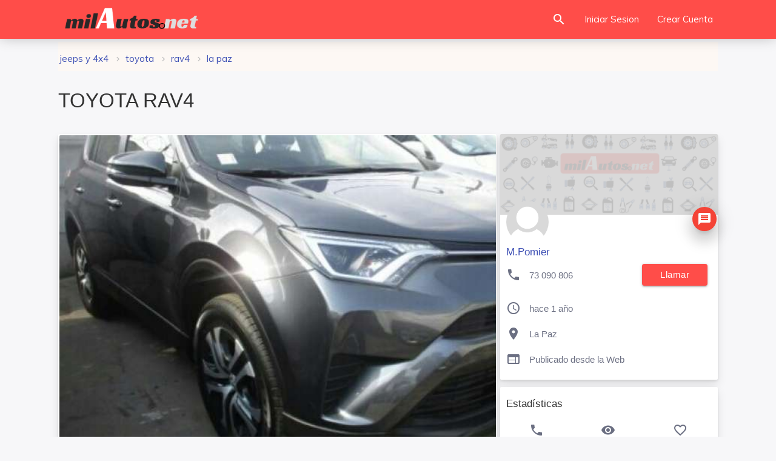

--- FILE ---
content_type: text/html; charset=UTF-8
request_url: https://milautos.net/jeeps-y-4x4/toyota-rav4-2016-a-gasolina-en-la-paz-2277.html
body_size: 9297
content:
	<!DOCTYPE html>
<html class="no-js" lang="es-BO">
<head>
	<meta charset="utf-8">
	<meta http-equiv="X-UA-Compatible" content="IE=edge,chrome=1">
	<meta name="viewport" content="width=device-width, initial-scale=1.0, user-scalable=no">
    <meta name="Content-Language" content="es-BO">
					<meta name="robots" content="index, follow" />
				 
    <title>Venta de TOYOTA RAV4 en La Paz Bolivia | milautos</title>
    <meta name="description" content="Venta de TOYOTA RAV4 del 2016 a GASOLINA en La Paz Bolivia | milautos"/>
    <link rel="stylesheet" href="https://fonts.googleapis.com/icon?family=Material+Icons" as="font">
    <link href="https://milautos.net/images/favicon.png" rel="shortcut icon" type="image/x-icon">
	
	<!-- For iPhone -->
    <meta name="msapplication-TileColor" content="#2f2f2f">
	<!--iOS/android/handheld specific -->
	<meta name="mobile-web-app-capable" content="yes">
	<meta name="mobile-web-app-status-bar-style" content="black">
	<!--  For Android 5 Chrome Color-->
	<meta name="theme-color" content="#2f2f2f">
	<!-- Open Graph data -->
	<meta property="og:locale" content="es-BO"/>
	<meta property="og:type" content="website"/>
	<meta property="og:site_name" content="milautos"/>
	<meta property="og:title" content="Venta de TOYOTA RAV4 en La Paz Bolivia"/>
	<meta property="og:description" content="Venta de TOYOTA RAV4 del 2016 a GASOLINA en La Paz Bolivia | milautos" />
	<meta property="og:url" content="https://milautos.net/jeeps-y-4x4/toyota-rav4-2016-a-gasolina-en-la-paz-2277.html"/>
    				<meta property="og:image" content="https://milautos.net/img/img1/2277.jpg"/>
				<meta property="og:image:secure_url" content="https://milautos.net/img/img1/2277.jpg" />
                	
	<link rel="stylesheet" href="/css/materialize.css?v=2" as="styles"/>
	<link rel="stylesheet" href="/css/style.css" as="styles"/>
    	<link type="text/css" rel="stylesheet" href="/css/eCommerce-products-page.min.css"/>
    <link type="text/css" rel="stylesheet" href="/css/magnific-popup.css?v=2">
	<link href="/css/sweetalert.css" type="text/css" rel="stylesheet">
                <script>
  (function(i,s,o,g,r,a,m){i['GoogleAnalyticsObject']=r;i[r]=i[r]||function(){
  (i[r].q=i[r].q||[]).push(arguments)},i[r].l=1*new Date();a=s.createElement(o),
  m=s.getElementsByTagName(o)[0];a.async=1;a.src=g;m.parentNode.insertBefore(a,m)
  })(window,document,'script','//www.google-analytics.com/analytics.js','ga');

  ga('create', 'UA-62909848-1', 'auto');
  ga('send', 'pageview');

</script></head>


<body>
    <header class="page-topbar" id="header">
	<div class="navbar" id="navbar">
		  <nav class="navbar-main navbar-color nav-collapsible sideNav-lock navbar-dark red lighten-3 no-shadow">
				<div class="nav-wrapper container">
					<div class="logo-wrapper">
						<a class="brand-logo" href="/">
							<img class="" src="/images/logo.png" alt="milautos.net logo">
						</a>
						
					</div>
                    
				  
				  <ul class="navbar-list right">  
					  <li>
						  <a href="/autos-de-ocasion/" class="waves-effect waves-block waves-light search-button">
							  <i class="material-icons">search</i>
						  </a>
					  </li>
					  <li class="hide-on-med-and-down"><a class="waves-effect waves-block waves-light" href="/account/iniciar">Iniciar Sesion</a></li>
                        
					  <li class="hide-on-med-and-down"><a class="waves-effect waves-block waves-light" href="/account/crear/">Crear Cuenta</a></li>
                   </ul>
			</div>
		  </nav>
		<a class="sidenav-trigger btn-sidenav-toggle btn-floating btn-medium waves-effect waves-light hide-on-large-only" data-target="slide-out"><i class="material-icons">menu</i></a>
	</div>
</header>
<aside class="nav-expanded nav-lock nav-collapsible sidenav-light sidenav-active-square" role="navigation">
	<ul class="sidenav sidenav-collapsible leftside-navigation collapsible menu-shadow pt-2" id="slide-out" data-menu="menu-navigation" data-collapsible="menu-accordion">
		<li class="bold">
			<a class="waves-effect waves-cyan " href="/account/iniciar">
				<i class="material-icons">lock_open</i>
				<span class="menu-title">Iniciar Sesion</span>
			</a>
		</li>
		<li class="bold">
			<a class="waves-effect waves-cyan " href="/account/crear/">
				<i class="material-icons">person_add</i>
				<span class="menu-title">Crear Cuenta</span>
			</a>
		</li>		
		<li class="bold">
			<a class="waves-effect waves-cyan " href="/autos-de-ocasion/">
				<i class="material-icons">search</i>
				<span class="menu-title">Buscar</span>
			</a>
		</li>
		<li class="bold">
			<a class="collapsible-header waves-effect waves-cyan " href="JavaScript:void(0)" tabindex="0"><i class="material-icons">format_indent_increase</i><span class="menu-title" >Categorias</span></a>
			<div class="collapsible-body" style="">
				<ul class="collapsible collapsible-sub" data-collapsible="accordion">
					<li class="autoCat cat_1 "><a href="/autos/">
					<i class="flaticon-transport-4"></i> Autos</a></li>
					<li class="autoCat cat_2 "><a href="/vagonetas/">
					<i class="flaticon-transport-6"></i> Vagonetas</a></li>
					<li class="autoCat cat_3 "><a href="/camionetas/">
					<i class="flaticon-transport-1"></i> Camionetas</a></li>
					<li class="autoCat cat_4 "><a href="/jeeps-4x4/">
					<i class="flaticon-transport-8"></i> Jeeps 4X4</a></li>
					<li class="autoCat cat_5 "><a href="/camiones/">
					<i class="flaticon-truck"></i> Camiones</a></li>
					<li class="autoCat cat_6 "><a href="/trufis-y-minibuses/">
					<i class="flaticon-transport-10"></i> Minibuses</a></li>
					<li class="autoCat cat_7 "><a href="/micros-y-buses/">
					<i class="flaticon-transport"></i> Micros y Buses</a></li>
					<li class="autoCat cat_8 "><a href="/maquinaria/">
					<i class="flaticon-tool"></i> Maquinaria</a></li>
					<li class="autoCat cat_9 "><a href="/furgonetas/">
					<i class="flaticon-transport-2"></i> Furgonetas</a></li>
					<li class="autoCat cat_13 "><a href="/otros-vehiculos/">
					<i class="flaticon-transport-9"></i> Otros Vehiculos</a></li>
				</ul>
			</div>
		</li>
	</ul>
</aside>

<div id="main" class="">
	<div class="content-wrapper-before"></div>
	<div class="breadcrumbs-dark pb-0 pt-1" id="breadcrumbs-wrapper">
		<div class="container">
		  <div class="row">
			<div class="col s12">
				<div class="scrollspy">
					<ul class="tabla min-height-50">
						<li class="col s12">
							  <ol class="breadcrumbs">
									<li><a class="indigo-text" href="/jeeps-4x4/" title="JEEPS Y 4X4">JEEPS Y 4X4</a></li>

									<li><a class="indigo-text" href="/jeeps-4x4/toyota/" title="TOYOTA">TOYOTA</a></li>
																		<li><a class="indigo-text" href="/toyota-rav4-en-venta/" title="RAV4">RAV4</a></li>
								  									<li><a class="indigo-text" href="/jeeps-4x4/toyota-rav4-en-venta-en-la-paz/" title="La Paz">La Paz</a></li>
																  </ol>
						</li>
					</ul>
				</div>
			  
			</div>
		  </div>
		</div>
    </div>
    <div class="wrapper">
		<div class="container">
			<div class="row">
				<div class="col s12">
				<h1>TOYOTA RAV4</h1>
				</div>
			</div>
				<div id="profile-page-content" class="row item_cont">
					<div id="profile-page-sidebar" class="col s12 m12 l8" >
						<div class="card">
													<div class="card-image">
									<div class="masonry-gallery-wrapper">
										<div class="popup-gallery">
																																	<div class="gallary-item" style="width: 100%;">
												<a href="https://milautos.net/img/img1/2277.jpg" title="TOYOTA RAV4">
												  <img class="lozad" data-src="https://milautos.net/img/img1/2277.jpg" style="cursor:zoom-in;" alt="TOYOTA RAV4" src="/images/loading.gif">
												</a>
											</div>
																																	
											       

										 </div>                
									</div>
							</div>
							
														<div class="card-content">
							<div class="row">
									<div class="col s12">
										<h4 class="ml-1 font-weight-700 red-text text-darken-1">31.900 $us</h4>
									</div>
								</div>
								<div class="row indigo lighten-5 border-radius-4 mt-2 mb-2">
									<div class="col s12 pb-1 pt-1">
										<h5 class="indigo-text"><i class="material-icons mr-2" style="vertical-align: middle;">info</i>DATOS DEL VEHICULO</h5>
									</div>			
								</div>
								<div class="row">
									<div class="col s12">
									  <table class="striped">
										<tbody>
										  <tr>
											<td class="font-weight-700 black-text"><i class="material-icons mr-2" style="vertical-align: middle;">apps</i>CATEGORIA:</td>
											<td class="users-view-username">JEEPS Y 4X4</td>
										  </tr>
										  <tr>
											<td class="font-weight-700 black-text"><i class="material-icons mr-2" style="vertical-align: middle;">check</i>MARCA:</td>
											<td class="users-view-email">TOYOTA</td>
										  </tr>
										  <tr>
											<td class="font-weight-700 black-text"><i class="material-icons mr-2" style="vertical-align: middle;">check_circle</i>MODELO:</td>
											<td class="truncate">RAV4</td>
										  </tr>
										  <tr>
											<td class="font-weight-700 black-text"><i class="material-icons mr-2" style="vertical-align: middle;">date_range</i>AÑO:</td>
											<td class="users-view-name">2016</td>
										  </tr>
										  <tr>
											<td class="font-weight-700 black-text"><i class="material-icons mr-2" style="vertical-align: middle;">local_gas_station</i>COMBUSTIBLE:</td>
											<td class="truncate">GASOLINA</td>
										  </tr>
										  <tr>
											<td class="font-weight-700 black-text"><i class="flaticon-car mr-2" style="font-size: 21px;"></i>Kilometros:</td>
											<td>36 (Km.)</td>
										  </tr>
										  <tr>
											<td class="font-weight-700 black-text"><i class="flaticon-potencia mr-2" style="font-size: 21px;"></i>Potencia:</td>
											<td>0 (CC, CV)</td>
										  </tr>
										</tbody>
									  </table>
									</div>
								</div>

							</div>


							<div class="card-content">
								<div class="row indigo lighten-5 border-radius-4 mt-2 mb-2">
									<div class="col s12 pb-1 pt-1">
										<h5 class="indigo-text"><i class="material-icons mr-2" style="vertical-align: middle;">info_outline</i>INFORMACION ADICIONAL</h5>
									</div>			
								</div>
								<div class="row">
									<div class="col s12 mb-2">
									<p class="flow-text">Exente New Rav4 año 2017 es el nuevo formato cambia el parachoques frontal es con luces LED y el parachoques trasero los stop son luces LED, es fabricación japones, motor DUAL VVTi de 2.0 c.c. de ultima generación con caja de 6 velocidades mas retro, doble control al volante uno de Audio y otro de manos libres de , Airbag, frenos ABS EBD, radio DVD , cámara de retro y otras características, precio $ 31.900 dolares negociable documentación, soat y placas al día, mas referencias al cel.</p>
									</div>
								</div>
							</div>
														<div class="card-content center pl-1 pr-1">
								<div class="card-alert card red lighten-5">
									<div class="card-content pl-1 pr-1 flow-text red-text">
										
										<p class="font-weight-600"><i class="material-icons">error</i>ATENCION:</p>
										<div class="divider mt-2"></div>
										<span style="text-align:justify;">
											<p>milautos no interviene entre el anunciante y el cliente</p>
											<p>Nunca envies credito por adelantado</p>
											<p>Nunca deposites dinero por adelantado</p>
										</span>
										
									</div>
								  </div>
							</div>
														<!-- Reportar Anuncio -->
							<div id="flight-card" class="card-action">
								<div class="row">
									<div class="col s6 m6 l6 center-align">
									  <div class="flight-info">
										<p>Visto 3535 Veces</p>
									  </div>
									</div>
																		<div class="col s6 m6 l6 center-align flight-state-two">
									  <div class="flight-info">
										<p>
																						 <a class="modal-trigger" href="#report-box">Denunciar</a>
																					  </p>
									  </div>
									</div>
																	  </div>
							</div>
							
							<!-- FIN Reportar Anuncio -->
						</div>
												<div class="col s12 mb-1 mt-1"> Anuncios Google
							<script async src="//pagead2.googlesyndication.com/pagead/js/adsbygoogle.js"></script>
							<ins class="adsbygoogle"
								 style="display:block"
								 data-ad-format="fluid"
								 data-ad-layout-key="-fb+5w+4e-db+86"
								 data-ad-client="ca-pub-1447012987999074"
								 data-ad-slot="2135221591"></ins>
							<script>
								 (adsbygoogle = window.adsbygoogle || []).push({});
							</script>
						</div>
											</div>

					<div class="col s12 m12 l4">
												<div id="profile-card" class="card">
						  <div class="card-image waves-effect waves-block waves-light">
							<img class="lozad " data-src="/img/profile_cover.jpg" alt="Cover User" src="/images/loading.gif">
						  </div>
						  <div class="card-content">
							  <a href="/account/545">
							<img data-src="/img/profile_default_photo.png" alt="Foto perfil" class="lozad circle responsive-img card-profile-image"  src="/images/loading.gif">
							</a>
														<a class="btn-floating modal-trigger btn-move-up red darken-1 waves-effect waves-light z-depth-4 right" href="#login-modal">
							<i class="material-icons left">message</i></a>
														<a href="/account/545"><h6 class="indigo-text text-darken-4 pt-5">M.Pomier</h6></a>
							<p class=" pr-2" style="height:43px;">
								<i class="material-icons profile-card-i">call</i> 73 090 806
								<a id="phone-number-button" data-item-id="2277" class="btn red lighten-3 right" href="tel:73090806">llamar</a>
							  </p>
							<p>
							  <i class="material-icons profile-card-i">query_builder</i>  hace 1 año							  </p>
							<p>
							  <i class="material-icons profile-card-i">location_on</i> 								La Paz							   							  </p>
							  <p>
							   								  <i class="material-icons profile-card-i">web</i>
								  Publicado desde la Web															  </p>
						  </div>

						</div>
						<div class="card">
						  <div class="card-content">
							<h6>Estadísticas</h6>
						  <table class="striped centered">
							<thead>
							<tr>
							  <th><i class="material-icons">phone</i></th>
							  <th><i class="material-icons">visibility</i></th>
							  <th><i class="material-icons">favorite_border</i></th>
							</tr>
							</thead>
							<tbody>
							<tr>
							  <td>2</td>
							  <td>3535</td>
							  <td>0</td>
							</tr>
							</tbody>
						  </table>    
						  </div>
						</div>
											</div>
									</div>
					<!------- Items relacionados ------------ -->
										<div class="divider mt-4 mb-2"></div>
					<div class="row mb-10">
						<div class="col s12" id="ecommerce-products">
						<h5>Más jeeps y 4x4 en La Paz</h5>
							<div class="items-list-view" id="lazy-wrapper">
									<div class="col s6 m4 l4" data-id="2227">
		
			 <div class="card card animate fadeUp hoverable border-radius-5">
							 <a target="_blank" href="https://milautos.net/jeeps-y-4x4/hummer-h3-2006-a-gasolina-en-la-paz-2227.html">
					<div class="card-image deep-orange lighten-5 max-height-200">
						<div class="loader"></div>
						<img class="lozad border-radius-5" data-src="https://milautos.net/img/img/2227.jpg" src="/images/loading.gif" alt="HUMMER H3 - foto">
						<span class="card-title truncate">  hace 1 año</span>
					</div>
				 </a>
				 <div class="ml-2 mt-3 mb-1">
					<h5 class="mt-1 mb-1 red-text text-darken-1 ">24.800 $us					</h5>
				 </div>
				 <a target="_blank" href="https://milautos.net/jeeps-y-4x4/hummer-h3-2006-a-gasolina-en-la-paz-2227.html">
					<div class="card-content grey-text text-darken-1">
						<h6 style="height:2em;margin-top:0.1rem;text-transform:uppercase;overflow:hidden;" class="font-weight-600 black-text">HUMMER H3</h6>

						<p class="truncate"><i class="flaticon-clock"></i> 2006</p>
						<p class="truncate"><i class="flaticon-gasoline"></i> gasolina</p>

						<p class="truncate"><i class="flaticon-potencia"></i> 3.500</p>
						<p class="truncate"><i class="flaticon-car"></i> 47.000</p>
						
						<p class="truncate"><i class="flaticon-location"></i> La Paz</p>
               
					</div>
				 </a>
			</div>
		
	</div>
	 	<div class="col s6 m4 l4" data-id="3959">
		
			 <div class="card card animate fadeUp hoverable border-radius-5">
							 <a target="_blank" href="https://milautos.net/jeeps-y-4x4/jeep-grand-cherokee-lared-2012-a-gasolina-en-la-paz-3959.html">
					<div class="card-image deep-orange lighten-5 max-height-200">
						<div class="loader"></div>
						<img class="lozad border-radius-5" data-src="https://milautos.net/../img/img1/img_c1gbgb1a33.jpg" src="/images/loading.gif" alt="JEEP GRAND CHEROKEE LARED - foto">
						<span class="card-title truncate">  hace 1 año</span>
					</div>
				 </a>
				 <div class="ml-2 mt-3 mb-1">
					<h5 class="mt-1 mb-1 red-text text-darken-1 ">23.000 $us					</h5>
				 </div>
				 <a target="_blank" href="https://milautos.net/jeeps-y-4x4/jeep-grand-cherokee-lared-2012-a-gasolina-en-la-paz-3959.html">
					<div class="card-content grey-text text-darken-1">
						<h6 style="height:2em;margin-top:0.1rem;text-transform:uppercase;overflow:hidden;" class="font-weight-600 black-text">JEEP GRAND CHEROKEE LARED</h6>

						<p class="truncate"><i class="flaticon-clock"></i> 2012</p>
						<p class="truncate"><i class="flaticon-gasoline"></i> gasolina</p>

						<p class="truncate"><i class="flaticon-potencia"></i> </p>
						<p class="truncate"><i class="flaticon-car"></i> 70.000</p>
						
						<p class="truncate"><i class="flaticon-location"></i> La Paz</p>
               
					</div>
				 </a>
			</div>
		
	</div>
	 	<div class="col s6 m4 l4" data-id="6064">
		
			 <div class="card card animate fadeUp hoverable border-radius-5">
							 <a target="_blank" href="https://milautos.net/jeeps-4x4/jeep-patriot-2015-a-gasolina-en-la-paz-4983434545.html">
					<div class="card-image deep-orange lighten-5 max-height-200">
						<div class="loader"></div>
						<img class="lozad border-radius-5" data-src="https://milautos.net/img/img/prev_img_635d5_1697298285.jpg" src="/images/loading.gif" alt="JEEP PATRIOT - foto">
						<span class="card-title truncate">  hace 1 año</span>
					</div>
				 </a>
				 <div class="ml-2 mt-3 mb-1">
					<h5 class="mt-1 mb-1 red-text text-darken-1 ">17.500 $us					</h5>
				 </div>
				 <a target="_blank" href="https://milautos.net/jeeps-4x4/jeep-patriot-2015-a-gasolina-en-la-paz-4983434545.html">
					<div class="card-content grey-text text-darken-1">
						<h6 style="height:2em;margin-top:0.1rem;text-transform:uppercase;overflow:hidden;" class="font-weight-600 black-text">JEEP PATRIOT</h6>

						<p class="truncate"><i class="flaticon-clock"></i> 2015</p>
						<p class="truncate"><i class="flaticon-gasoline"></i> gasolina</p>

						<p class="truncate"><i class="flaticon-potencia"></i> 3.000</p>
						<p class="truncate"><i class="flaticon-car"></i> 49.000</p>
						
						<p class="truncate"><i class="flaticon-location"></i> La Paz</p>
               
					</div>
				 </a>
			</div>
		
	</div>
	 	<div class="col s6 m4 l4" data-id="5309">
		
			 <div class="card card animate fadeUp hoverable border-radius-5">
							 <a target="_blank" href="https://milautos.net/jeeps-4x4/hummer-h3-2006-a-gasolina-en-el-alto-5309.html">
					<div class="card-image deep-orange lighten-5 max-height-200">
						<div class="loader"></div>
						<img class="lozad border-radius-5" data-src="https://milautos.net/img/img/prev_img_6245_8ec_1638850592.jpg" src="/images/loading.gif" alt="HUMMER H3 - foto">
						<span class="card-title truncate">  hace 1 año</span>
					</div>
				 </a>
				 <div class="ml-2 mt-3 mb-1">
					<h5 class="mt-1 mb-1 red-text text-darken-1 ">17.500 $us					</h5>
				 </div>
				 <a target="_blank" href="https://milautos.net/jeeps-4x4/hummer-h3-2006-a-gasolina-en-el-alto-5309.html">
					<div class="card-content grey-text text-darken-1">
						<h6 style="height:2em;margin-top:0.1rem;text-transform:uppercase;overflow:hidden;" class="font-weight-600 black-text">HUMMER H3</h6>

						<p class="truncate"><i class="flaticon-clock"></i> 2006</p>
						<p class="truncate"><i class="flaticon-gasoline"></i> gasolina</p>

						<p class="truncate"><i class="flaticon-potencia"></i> 3.500</p>
						<p class="truncate"><i class="flaticon-car"></i> 80.000</p>
						
						<p class="truncate"><i class="flaticon-location"></i> El Alto</p>
               
					</div>
				 </a>
			</div>
		
	</div>
	 	<div class="col s6 m4 l4" data-id="4620">
		
			 <div class="card card animate fadeUp hoverable border-radius-5">
							 <a target="_blank" href="https://milautos.net/jeeps-4x4/jeep-patriot-2011-a-gasolina-en-la-paz-4620.html">
					<div class="card-image deep-orange lighten-5 max-height-200">
						<div class="loader"></div>
						<img class="lozad border-radius-5" data-src="https://milautos.net/img/img/prev_img_5310_1fd_16034908220.jpg" src="/images/loading.gif" alt="JEEP PATRIOT - foto">
						<span class="card-title truncate">  hace 1 año</span>
					</div>
				 </a>
				 <div class="ml-2 mt-3 mb-1">
					<h5 class="mt-1 mb-1 red-text text-darken-1 ">17.000 $us					</h5>
				 </div>
				 <a target="_blank" href="https://milautos.net/jeeps-4x4/jeep-patriot-2011-a-gasolina-en-la-paz-4620.html">
					<div class="card-content grey-text text-darken-1">
						<h6 style="height:2em;margin-top:0.1rem;text-transform:uppercase;overflow:hidden;" class="font-weight-600 black-text">JEEP PATRIOT</h6>

						<p class="truncate"><i class="flaticon-clock"></i> 2011</p>
						<p class="truncate"><i class="flaticon-gasoline"></i> gasolina</p>

						<p class="truncate"><i class="flaticon-potencia"></i> 2.400</p>
						<p class="truncate"><i class="flaticon-car"></i> 57.000</p>
						
						<p class="truncate"><i class="flaticon-location"></i> La Paz</p>
               
					</div>
				 </a>
			</div>
		
	</div>
	 	<div class="col s6 m4 l4" data-id="2834">
		
			 <div class="card card animate fadeUp hoverable border-radius-5">
							 <a target="_blank" href="https://milautos.net/suzuki-grand-vitara-2011-a-gasolina-en-la-paz-2834.html">
					<div class="card-image deep-orange lighten-5 max-height-200">
						<div class="loader"></div>
						<img class="lozad border-radius-5" data-src="https://milautos.net/img/img/2834.jpg" src="/images/loading.gif" alt="SUZUKI GRAND VITARA - foto">
						<span class="card-title truncate">  hace 1 año</span>
					</div>
				 </a>
				 <div class="ml-2 mt-3 mb-1">
					<h5 class="mt-1 mb-1 red-text text-darken-1 ">16.300 $us					</h5>
				 </div>
				 <a target="_blank" href="https://milautos.net/suzuki-grand-vitara-2011-a-gasolina-en-la-paz-2834.html">
					<div class="card-content grey-text text-darken-1">
						<h6 style="height:2em;margin-top:0.1rem;text-transform:uppercase;overflow:hidden;" class="font-weight-600 black-text">SUZUKI GRAND VITARA</h6>

						<p class="truncate"><i class="flaticon-clock"></i> 2011</p>
						<p class="truncate"><i class="flaticon-gasoline"></i> gasolina</p>

						<p class="truncate"><i class="flaticon-potencia"></i> </p>
						<p class="truncate"><i class="flaticon-car"></i> 90.000</p>
						
						<p class="truncate"><i class="flaticon-location"></i> La Paz</p>
               
					</div>
				 </a>
			</div>
		
	</div>
	 							</div>
						</div>
					</div>
						
			<!------- Boton de llamadas ------------ -->
						      
				  <div class="fixed-action-btn toolabar hide-on-large-only active">
					<ul>
																<li class="waves-effect waves-light red">
							<a id="phone-number-button" data-item-id="2277" href="tel:73090806"><span class="material-icons vertical-text-middle mr-2">call</span>Llamar</a>
						</li>
						<li class="waves-effect waves-light green">
							<a id="phone-number-button" data-item-id="2277" target="_blank" href="https://api.whatsapp.com/send?phone=59173090806&amp;text=Hola%2C%20he%20visto%20tu%20anuncio%20en%20 https://milautos.net/jeeps-y-4x4/toyota-rav4-2016-a-gasolina-en-la-paz-2277.html%20%F0%9F%98%89%20quer%C3%ADa%20preguntarte%3A%20" data-idpub="2277"><i class="flaticon-app mr-2"></i> WhatsApp</a>
						</li>
										</ul><spam class="truncate">dí que viste en milautos</spam>
				  </div>
									<!------- FIN Boton de Llamadas ------------ -->

		</div>
    </div>
</div>
<div id="report-box" class="modal">
	<form id="form-Report" onsubmit="Items.report('2277', 'd533405570f282936dc52c723b1d9bf8'); return false;">	
		<div class="modal-content">
			<h4 class="center">Denunciar</h4>
			<p class="center">Ayúdanos a mantener la calidad de milautos.net</p>
			<input type="hidden" name="accountId" value="0">
			<input type="hidden" name="abuseId" value="-1">
			<div id="reason" aria-required="true" class="col s12 pb-3">
				<h6 class="black-text font-weight-600 pb-2">Razones de la queja</h6>
				<p class="mb-1 mt-1">
					<label>
						<input class="validate" value="0" name="abuseId" type="radio">
						<span>Esta repetido.</span>
					</label>
				</p>
				<p class="mb-1 mt-1">
					<label>
						<input class="validate" value="1" name="abuseId" type="radio">
						<span>Obsoleto, ya está vendido.</span>
					</label>
				</p>
				<p class="mb-1 mt-1">
					<label>
						<input class="validate" value="2" name="abuseId" type="radio">
						<span>Desnudos o pornografía.</span>
					</label>
				</p>
				<p class="mb-1 mt-1">
					<label>
						<input class="validate" value="3" name="abuseId" type="radio">
						<span>Perfil falso.</span>
					</label>
				</p>
				<p class="mb-1 mt-1">
					<label>
						<input class="validate" value="4" name="abuseId" type="radio">
						<span>Teléfono Incorrecto.</span>
					</label>
				</p>
				<p class="mb-1 mt-1">
					<label>
						<input class="validate" value="5" name="abuseId" type="radio">
						<span>Esta mal clasificado.</span>
					</label>
				</p>
			</div>
			<div class="col s8">
				<label class="black-text font-weight-600" for="description">Descripcion</label>
				<textarea id="description" class="materialize-textarea" maxlength="255" name="description" placeholder="Escribe más detalles de la queja"></textarea>
			</div>
			<p id="error-report" class="display-none red-text"></p>
		</div>
		<div class="modal-footer col s12">
			<a class="modal-action modal-close waves-effect waves-green btn-flat grey lighten-2">Cerrar</a>
			<button type="submit" disabled="disabled" class="modal-action waves-effect waves-green btn-flat white-text blue">Denunciar</button>
		</div>
	</form>
</div>
   
    
  <!-- Modal Structure -->
<div id="login-modal" class="modal " align="center">
	<div class="modal-content">
		<h4 align="center">Iniciar Sesion</h4>
		<form class="login-form" action="/includes/sesion.php" id="sesionForm" method="post">
			<input autocomplete="off" type="hidden" name="authenticity_token" value="d533405570f282936dc52c723b1d9bf8">
			<div class="row">
				<div class="input-field col s12">
					 <i class="material-icons prefix">stay_current_portrait</i>
					<input id="telsesion" type="text" name="user_username">
					<label for="telsesion" class="active">Numero de Celular o Inbox / Email</label>
				</div>
			</div>
			<div class="row">
				<div class="input-field col s12">
					<i class="material-icons prefix">lock</i>
					<input id="password" type="password" class="validate valid" name="user_password" value="">
					<label for="password" class="active">Contraseña</label>
				</div>
			</div>
			<div class="card-action">
			<P id="muestra_error" class="red-text">Message</P>
			<div class="row">
			<div class="input-field col s12">
			  <button name="submit" type="submit" id="submit" class="col s12 waves-effect waves-light btn red lighten-3">Iniciar Sesion</button>
			</div>
			</div>
			</div>  
			<div class="row">
				<div class="input-field col s4 m4 l4">
				  <p class="margin medium-small"><a class="black-text" href="/account/crear/">Crear Cuenta</a></p>
				</div>
				<div class="input-field col s7 m6 l8">
				  <p class="margin right-align medium-small"><a href="/restore/recuperar-cuenta-sms/">Recuperar Contraseña?</a></p>
				</div>
			</div>
		</form>
	</div> 
	<div class="modal-footer">
		<a class="modal-action modal-close btn waves-effect waves-light gradient-45deg-purple-deep-orange gradient-shadow">Cerrar</a>
	</div>
</div>
<footer class="page-footer footer footer-static footer-dark navbar-border navbar-shadow red lighten-3 ">
	<div class="container">
		<div class="footer-copyright">
			<span><a href="/account/soporte">Pedir Ayuda</a></span>
			<span><a href="/politica.php">Condiciones y Politicas</a></span>
			<span class="right hide-on-med-and-down">
				<a class="btn black border-radius-6" target="_blank" href="https://apps.apple.com/app/id1606622197?platform=iphone">
				<img style="height:30px;float:left;padding-top:2px;" src="/images/apple.png">Disponible en App Store</a>
				<a class="btn black  border-radius-6" target="_blank" href="https://play.google.com/store/apps/details?id=net.ifsoft.milautos">
				<img style="height:30px;float:left;padding-top:2px;" src="/images/google-play.png">Disponible en Google</a>
			</span>
			
		  </div>     
	</div>
</footer>
<script src="https://cdnjs.cloudflare.com/ajax/libs/jquery/3.4.1/jquery.min.js"></script>
<script type="text/javascript" src="/js/materialize.min.js"></script>
<script src="/js/init.js"></script>
    <script src="/js/sweetalert.min.js"></script>
 
<script src="/js/form.js"></script>
<script type="text/javascript" src="/js/masonry.pkgd.min.js"></script>
<script type="text/javascript" src="/js/imagesloaded.pkgd.min.js"></script>
<script type="text/javascript" src="/js/jquery.magnific-popup.min.js"></script>
<script type="text/javascript" src="/js/media-gallery-page.min.js"></script>
                <script type="text/javascript">
	var options = {
		pageId: "view_item",
		api: "/api/v1/method/"
	}
</script>


<script type="text/javascript">
			var account = {
			id: 0,
			fullname: "",
			photoUrl: "",
			accessToken: "",
			lastNotifyView: 0
		}
	window.App || ( window.App = {} );		
		function addPhoneViewsCount(itemId) {

		$.ajax({
			type: 'POST',
			url: "/api/v1/method/items.phone",
			data: 'itemId=' + itemId + "&accountId=" + account.id,
			dataType: 'json',
			success: function(response){

			},
			error: function(xhr, type){

			}
		});
	};
</script>
<script type="text/javascript">
window.Items || ( window.Items = {} );

Items.report = function (itemId, accessToken) {
	var appType = 1;
	var description = $('#description').val();
	var form = $('form#form-Report');
	var reason = form.find("input[type=radio]:checked").val();

	if (typeof reason === 'undefined') {
		$("#error-report").fadeIn().text("Tiene que seleccionar el tipo de queja");
		return false;
	}
	// Edad
	if(reason == '0' || reason == '5'){
	}else{
		if(description.length >0){
			if(description.length < 20){
				$("#error-report").fadeIn().text("por favor explique con claridad 20 caracteres como minimo");
				$("#description").focus();
				return false;
			}
		}else{
			$("#error-report").fadeIn().text("Tiene que detallar la queja");
			$("#description").focus();
			return false;
		}
	}

	$.ajax({
		type: 'POST',
		url: '/api/v1/method/items.report',
		data: 'itemId=' + itemId + '&accountId=' + account.id + "&abuseId=" + reason + "&description=" + description + "&accessToken=" + accessToken + "&appType=" + appType,
		dataType: 'json',
		timeout: 30000,
		success: function(response){
			if (response.error == false) {
				form.find('input[type=radio]').prop('checked', false);
				form.find('textarea[name=description]').val('');
				form.find("button[type=submit]").attr('disabled', 'disabled');

				$("#error-report").hide();
				$('#report-box').modal('close');
				swal({
					title: "Anuncio Reportado!",
					text: "Revisaremos el anuncio de 24 a 48 Hrs.",
					type: 'success',
					showConfirmButton: true,
					confirmButtonColor: '#8e24aa',
					confirmButtonText: 'OK',
					closeOnConfirm: false,
					showLoaderOnConfirm: true,
				});
			}

		},
		error: function(xhr, type){

		}
	});
};

$(document).on('click', '#phone-number-button', function() {

	var $this = $(this);
	var itemId = $(this).attr('data-item-id');

	$.ajax({
		type: "POST",
		url: "/api/v1/method/items.phone",
		data: "accountId=" + account.id + "&accessToken=" + account.accessToken + "&itemId=" + itemId,
		dataType: 'json',
		success: function(response) {

			// silent
		},
		error: function(xhr, status, error) {

			// silent
		}
	});
});
		
$(document).on("click", "input[name=abuseId]", function() {
	var form = $('#form-Report');
	form.find("button[type=submit]").removeAttr('disabled');
});
var $container = $('.masonry-gallery-wrapper');
function initMasonry(){
	$container.imagesLoaded(function(){
		$container.masonry({
			itemSelector: '.gallary-item'
		});
	});
}
$(document).ready(function(){
	$('.modal').modal();
	initMasonry()
});		
	
/*! lozad.js - v1.16.0 - 2020-09-10*/
!function(t,e){"object"==typeof exports&&"undefined"!=typeof module?module.exports=e():"function"==typeof define&&define.amd?define(e):t.lozad=e()}(this,function(){"use strict";
var g="undefined"!=typeof document&&document.documentMode,v=function(t){return window&&window[t]},h=["data-iesrc","data-alt","data-src","data-srcset","data-background-image","data-toggle-class"],p={rootMargin:"0px",threshold:0,enableAutoReload:!1,load:function(t){if("picture"===t.nodeName.toLowerCase()){var e=t.querySelector("img"),r=!1;null===e&&(e=document.createElement("img"),r=!0),g&&t.getAttribute("data-iesrc")&&(e.src=t.getAttribute("data-iesrc")),t.getAttribute("data-alt")&&(e.alt=t.getAttribute("data-alt")),r&&t.append(e)}if("video"===t.nodeName.toLowerCase()&&!t.getAttribute("data-src")&&t.children){for(var a=t.children,o=void 0,i=0;i<=a.length-1;i++)(o=a[i].getAttribute("data-src"))&&(a[i].src=o);t.load()}t.getAttribute("data-poster")&&(t.poster=t.getAttribute("data-poster")),t.getAttribute("data-src")&&(t.src=t.getAttribute("data-src")),t.getAttribute("data-srcset")&&t.setAttribute("srcset",t.getAttribute("data-srcset"));var n=",";if(t.getAttribute("data-background-delimiter")&&(n=t.getAttribute("data-background-delimiter")),t.getAttribute("data-background-image"))t.style.backgroundImage="url('"+t.getAttribute("data-background-image").split(n).join("'),url('")+"')";else if(t.getAttribute("data-background-image-set")){var d=t.getAttribute("data-background-image-set").split(n),u=d[0].substr(0,d[0].indexOf(" "))||d[0];// Substring before ... 1x
u=-1===u.indexOf("url(")?"url("+u+")":u,1===d.length?t.style.backgroundImage=u:t.setAttribute("style",(t.getAttribute("style")||"")+"background-image: "+u+"; background-image: -webkit-image-set("+d+"); background-image: image-set("+d+")")}t.getAttribute("data-toggle-class")&&t.classList.toggle(t.getAttribute("data-toggle-class"))},loaded:function(){}};
function k(t){t.setAttribute("data-loaded",!0)}var y=function(t){return"true"===t.getAttribute("data-loaded")},w=function(t){var e=1<arguments.length&&void 0!==arguments[1]?arguments[1]:document;return t instanceof Element?[t]:t instanceof NodeList?t:e.querySelectorAll(t)};return function(){var r,a,e,o=0<arguments.length&&void 0!==arguments[0]?arguments[0]:".lozad",t=1<arguments.length&&void 0!==arguments[1]?arguments[1]:{},i=Object.assign({},p,t),n=i.root,d=i.rootMargin,u=i.threshold,g=i.enableAutoReload,s=i.load,c=i.loaded,l=void 0,b=void 0;v("IntersectionObserver")&&(l=new IntersectionObserver((r=s,a=c,function(t,e){t.forEach(function(t){(0<t.intersectionRatio||t.isIntersecting)&&(e.unobserve(t.target),y(t.target)||(r(t.target),k(t.target),a(t.target)))})
initMasonry();
}),{root:n,rootMargin:d,threshold:u})),v("MutationObserver")&&g&&(b=new MutationObserver((e=s,function(t){t.forEach(function(t){y(t.target)&&"attributes"===t.type&&-1<h.indexOf(t.attributeName)&&e(t.target)})})));for(var f,m=w(o,n),A=0;A<m.length;A++)(f=m[A]).getAttribute("data-placeholder-background")&&(f.style.background=f.getAttribute("data-placeholder-background"));return{observe:function(){for(var t=w(o,n),e=0;e<t.length;e++)y(t[e])||(l?(b&&g&&b.observe(t[e],{subtree:!0,attributes:!0,attributeFilter:h}),l.observe(t[e])):(s(t[e]),k(t[e]),c(t[e])))},triggerLoad:function(t){y(t)||(s(t),k(t),c(t))},observer:l,mutationObserver:b}}});
	
const observer = lozad('.lozad');
observer.observe();
</script>

</body>
</html>



--- FILE ---
content_type: text/html; charset=utf-8
request_url: https://www.google.com/recaptcha/api2/aframe
body_size: 267
content:
<!DOCTYPE HTML><html><head><meta http-equiv="content-type" content="text/html; charset=UTF-8"></head><body><script nonce="xDY7wjNn8sO8F1Dui21bTw">/** Anti-fraud and anti-abuse applications only. See google.com/recaptcha */ try{var clients={'sodar':'https://pagead2.googlesyndication.com/pagead/sodar?'};window.addEventListener("message",function(a){try{if(a.source===window.parent){var b=JSON.parse(a.data);var c=clients[b['id']];if(c){var d=document.createElement('img');d.src=c+b['params']+'&rc='+(localStorage.getItem("rc::a")?sessionStorage.getItem("rc::b"):"");window.document.body.appendChild(d);sessionStorage.setItem("rc::e",parseInt(sessionStorage.getItem("rc::e")||0)+1);localStorage.setItem("rc::h",'1769104536950');}}}catch(b){}});window.parent.postMessage("_grecaptcha_ready", "*");}catch(b){}</script></body></html>

--- FILE ---
content_type: text/plain
request_url: https://www.google-analytics.com/j/collect?v=1&_v=j102&a=39934361&t=pageview&_s=1&dl=https%3A%2F%2Fmilautos.net%2Fjeeps-y-4x4%2Ftoyota-rav4-2016-a-gasolina-en-la-paz-2277.html&ul=en-us%40posix&dt=Venta%20de%20TOYOTA%20RAV4%20en%20La%20Paz%20Bolivia%20%7C%20milautos&sr=1280x720&vp=1280x720&_u=IEBAAEABAAAAACAAI~&jid=1257649629&gjid=226079116&cid=1725443407.1769104535&tid=UA-62909848-1&_gid=687716551.1769104535&_r=1&_slc=1&z=1726682508
body_size: -450
content:
2,cG-C48XPN1882

--- FILE ---
content_type: application/javascript
request_url: https://milautos.net/js/init.js
body_size: 2213
content:
$(function() {
    "use strict";
    function e() {
        var e = " -webkit- -moz- -o- -ms- ".split(" ")
          , n = function(e) {
            return window.matchMedia(e).matches
        };
        return !!("ontouchstart"in window || window.DocumentTouch && document instanceof DocumentTouch) || n(["(", e.join("touch-enabled),("), "heartz", ")"].join(""))
    }
    $(".tabs").tabs(),

    $("select").formSelect();
    $(".slider").slider({
        full_width: !0
    }),
    $(".dropdown-trigger").dropdown(),
    $(".profile-button").dropdown({
        inDuration: 300,
        outDuration: 225,
        constrainWidth: !1,
        hover: !1,
        gutter: 0,
        coverTrigger: !1,
        alignment: "right",
        hover: !1,
        closeOnClick: !0
    }),
    $(".dropdown-button").dropdown({
        inDuration: 300,
        outDuration: 225,
        constrainWidth: !1,
        hover: !0,
        gutter: 0,
        coverTrigger: !0,
        alignment: "left"
    }),

    $(".dropdown-menu").dropdown({
        inDuration: 300,
        outDuration: 225,
        constrainWidth: !1,
        hover: !1,
        gutter: 0,
        coverTrigger: !1,
        alignment: "right",
        hover: !1,
        closeOnClick: !1
    }),

    $(".fixed-action-btn").floatingActionButton(),
    $(".fixed-action-btn.horizontal").floatingActionButton({
        direction: "left"
    }),
    $(".fixed-action-btn.click-to-toggle").floatingActionButton({
        direction: "left",
        hoverEnabled: !1
    }),
    $(".fixed-action-btn.toolbar").floatingActionButton({
        toolbarEnabled: !0
    }),

    $(".scrollspy").scrollSpy(),
    $(".tooltipped").tooltip({
        delay: 50
    });
    var a = document.querySelectorAll(".collapsible");
    M.Collapsible.init(a);
    var l = document.querySelector(".collapsible.expandable");
    M.Collapsible.init(l, {
        accordion: !1
    });

    var t, i = $("li.active .collapsible-sub .collapsible"), s = document.querySelectorAll(".sidenav-main .collapsible");
    if (M.Collapsible.init(s, {
        accordion: !0,
        onOpenStart: function() {
            $(".collapsible > li.open").removeClass("open"),
            setTimeout(function() {
                $("#slide-out > li.active > a").parent().addClass("open")
            }, 10)
        }
    }),
    $("body").hasClass("menu-collapse")) {
        var d = $(".sidenav-main .collapsible");
        1 < $("#slide-out > li.active").children().length && $("#slide-out > li.active > a").parent().addClass("close"),
        M.Collapsible.getInstance(d).close($(".collapsible .close").index())
    } else
        1 < $("#slide-out > li.active").children().length && $("#slide-out > li.active > a").parent().addClass("open");
    if (0 < i.find("a.active").length && (i.find("a.active").closest("div.collapsible-body").show(),
    i.find("a.active").closest("div.collapsible-body").closest("li").addClass("active")),
    t = 0 < $(".sidenav-main li a.active").parent("li.active").parent("ul.collapsible-sub").length ? $(".sidenav-main li a.active").parent("li.active").parent("ul.collapsible-sub").position() : $(".sidenav-main li a.active").parent("li.active").position(),
    setTimeout(function() {
        void 0 !== t && $(".sidenav-main ul").stop().animate({
            scrollTop: t.top - 300
        }, 300)
    }, 300),
    $(".sidenav-main.nav-collapsible, .navbar .brand-sidebar").mouseenter(function() {
        $(".sidenav-main.nav-collapsible").hasClass("nav-lock") || ($(".sidenav-main.nav-collapsible, .navbar .nav-collapsible").addClass("nav-expanded").removeClass("nav-collapsed"),
        $("#slide-out > li.close > a").parent().addClass("open").removeClass("close"),
        setTimeout(function() {
            if (1 < $(".collapsible .open").children().length) {
                var e = $(".sidenav-main .collapsible");
                M.Collapsible.getInstance(e).open($(".collapsible .open").index())
            }
        }, 100))
    }),

    $(".sidenav").sidenav({
        edge: "left"
    }),
    $(".slide-out-right-sidenav").sidenav({
        edge: "right"
    }),

    e())
        $(".leftside-navigation,.slide-out-right-body, .chat-body .collection, #ul-horizontal-nav").css("overflow", "scroll");
    else {
        if (0 < $("#slide-out.leftside-navigation").length && !$("#slide-out.leftside-navigation").hasClass("native-scroll"))
            new PerfectScrollbar(".leftside-navigation",{
                wheelSpeed: 2,
                wheelPropagation: !1,
                minScrollbarLength: 20
            });
        if (0 < $(".slide-out-right-body").length)
            new PerfectScrollbar(".slide-out-right-body, .chat-body .collection",{
                suppressScrollX: !0,
                wheelPropagation: !1
            });
        if (0 < $(".chat-body .collection").length)
            new PerfectScrollbar(".chat-body .collection",{
                suppressScrollX: !0
            });
        if (0 < $("#ul-horizontal-nav").length)
            var c = new PerfectScrollbar("#ul-horizontal-nav",{
                wheelPropagation: !1
            });
        $("#ul-horizontal-nav").on("mouseenter", function() {
            c.update()
        })
    }
   if ($("#slide-out.leftside-navigation").length > 0) {
      if (!$("#slide-out.leftside-navigation").hasClass("native-scroll")) {
         var ps_leftside_nav = new PerfectScrollbar(".leftside-navigation", {
            wheelSpeed: 2,
            wheelPropagation: false,
            minScrollbarLength: 20
         });
      }
   }
    var r = $("#right-sidebar-nav #slide-out-chat .chat-body .collection");
    function e() {
        try {
            return document.createEvent("TouchEvent"),
            !0
        } catch (e) {
            return !1
        }
    }
    0 < r.length && (r[0].scrollTop = r[0].scrollHeight),
    $(".toggle-fullscreen").click(function() {
        document.fullScreenElement && null !== document.fullScreenElement || !document.mozFullScreen && !document.webkitIsFullScreen ? document.documentElement.requestFullScreen ? document.documentElement.requestFullScreen() : document.documentElement.mozRequestFullScreen ? document.documentElement.mozRequestFullScreen() : document.documentElement.webkitRequestFullScreen ? document.documentElement.webkitRequestFullScreen(Element.ALLOW_KEYBOARD_INPUT) : document.documentElement.msRequestFullscreen && (document.msFullscreenElement ? document.msExitFullscreen() : document.documentElement.msRequestFullscreen()) : document.cancelFullScreen ? document.cancelFullScreen() : document.mozCancelFullScreen ? document.mozCancelFullScreen() : document.webkitCancelFullScreen && document.webkitCancelFullScreen()
    })

}),

// funciones marco
$(function() {
	//cierra card alertas
	$(".card-alert .close").click(function(){$(this).closest(".card-alert").fadeOut("slow")});
	//funcion para subir arriba
	$('#subirTop').click(function() { //ID
		$('body, html').animate({scrollTop:'10px'
		}, 500);
		return false;
	});	
	//funcion oculta navbar Y BOTON Publicar
	var top, currentScrollTop = 0,
	navbar = $('#navbar');
	$(window).scroll(function () {
	  var a = $(window).scrollTop();
	  var b = navbar.height();

	  currentScrollTop = a;

	  if (top < currentScrollTop && a > b + b) {
		  navbar.addClass("navbar--unpinned");
		  $('#toTop').addClass("btn-hidden");;
		  $('#subirTop').fadeIn(800);
	  } else if (top > currentScrollTop && !(a <= b)) {
		  navbar.removeClass("navbar--unpinned");
		  $('#toTop').removeClass("btn-hidden");
		  $('#subirTop').fadeOut(800);
	  }

	  top = currentScrollTop;
	});
	
});
/////////// CREA COOKIE PARA APP //////////////
$(function() {
  if (!readCookie('cookie_APP')) {
    $('#popupDiv').show();
  }
  $('#closePromo').click(function() {
    $('#popupDiv').hide();
    createCookie('cookie_APP', true, 1)
    return false;
  });

});
// ---
function createCookie(name,value,days) {
  if (days) {
    var date = new Date();
    date.setTime(date.getTime()+(days*168*60*60*1000));
    var expires = "; expires="+date.toGMTString();
  }
  else var expires = "";
  document.cookie = name+"="+value+expires+"; path=/";
}

function readCookie(name) {
  var nameEQ = name + "=";
  var ca = document.cookie.split(';');
  for(var i=0;i < ca.length;i++) {
    var c = ca[i];
    while (c.charAt(0)==' ') c = c.substring(1,c.length);
    if (c.indexOf(nameEQ) == 0) return c.substring(nameEQ.length,c.length);
  }
  return null;
}
	
function eraseCookie(name) {
  createCookie(name,"cookie_APP",-1);
}
/////////// FIN COOKIE PARA APP //////////////


